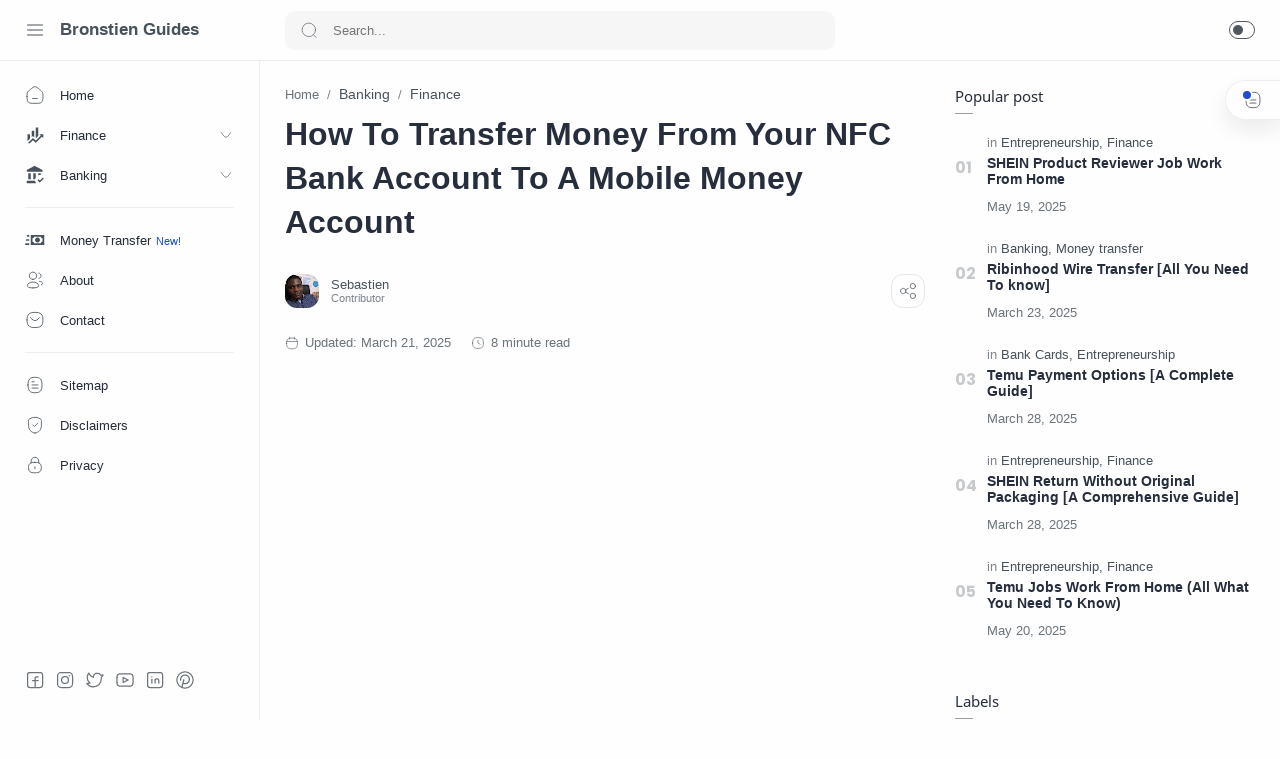

--- FILE ---
content_type: text/html; charset=utf-8
request_url: https://www.google.com/recaptcha/api2/aframe
body_size: 269
content:
<!DOCTYPE HTML><html><head><meta http-equiv="content-type" content="text/html; charset=UTF-8"></head><body><script nonce="O2--LuV8QPV_PQEzCQRAKQ">/** Anti-fraud and anti-abuse applications only. See google.com/recaptcha */ try{var clients={'sodar':'https://pagead2.googlesyndication.com/pagead/sodar?'};window.addEventListener("message",function(a){try{if(a.source===window.parent){var b=JSON.parse(a.data);var c=clients[b['id']];if(c){var d=document.createElement('img');d.src=c+b['params']+'&rc='+(localStorage.getItem("rc::a")?sessionStorage.getItem("rc::b"):"");window.document.body.appendChild(d);sessionStorage.setItem("rc::e",parseInt(sessionStorage.getItem("rc::e")||0)+1);localStorage.setItem("rc::h",'1768982900960');}}}catch(b){}});window.parent.postMessage("_grecaptcha_ready", "*");}catch(b){}</script></body></html>

--- FILE ---
content_type: text/javascript; charset=UTF-8
request_url: https://www.bronstienguides.com/feeds/posts/summary/-/Banking?alt=json-in-script&orderby=updated&max-results=0&callback=randomRelatedIndex
body_size: 826
content:
// API callback
randomRelatedIndex({"version":"1.0","encoding":"UTF-8","feed":{"xmlns":"http://www.w3.org/2005/Atom","xmlns$openSearch":"http://a9.com/-/spec/opensearchrss/1.0/","xmlns$blogger":"http://schemas.google.com/blogger/2008","xmlns$georss":"http://www.georss.org/georss","xmlns$gd":"http://schemas.google.com/g/2005","xmlns$thr":"http://purl.org/syndication/thread/1.0","id":{"$t":"tag:blogger.com,1999:blog-8548719579918641505"},"updated":{"$t":"2026-01-19T18:20:18.929-08:00"},"category":[{"term":"Entrepreneurship"},{"term":"Finance"},{"term":"Money transfer"},{"term":"Bank Cards"},{"term":"Personal Finance"},{"term":"Banking"},{"term":"Technology"},{"term":"Bank Accounts"},{"term":"Make money"},{"term":"Loans"},{"term":"Bank Card"}],"title":{"type":"text","$t":"Bronstien Guides"},"subtitle":{"type":"html","$t":"Bronstien Guides is a blog aimed at providing reliable information about banking and finance, technology, money transfer, health issues and entrepreneurship."},"link":[{"rel":"http://schemas.google.com/g/2005#feed","type":"application/atom+xml","href":"https:\/\/www.bronstienguides.com\/feeds\/posts\/summary"},{"rel":"self","type":"application/atom+xml","href":"https:\/\/www.blogger.com\/feeds\/8548719579918641505\/posts\/summary\/-\/Banking?alt=json-in-script\u0026max-results=0\u0026orderby=updated"},{"rel":"alternate","type":"text/html","href":"https:\/\/www.bronstienguides.com\/search\/label\/Banking"},{"rel":"hub","href":"http://pubsubhubbub.appspot.com/"}],"author":[{"name":{"$t":"Sebastien"},"uri":{"$t":"http:\/\/www.blogger.com\/profile\/03430458253429622192"},"email":{"$t":"noreply@blogger.com"},"gd$image":{"rel":"http://schemas.google.com/g/2005#thumbnail","width":"18","height":"32","src":"\/\/blogger.googleusercontent.com\/img\/b\/R29vZ2xl\/AVvXsEgL99WItv_yYu4ECAxcNeZea1pP0nROZySG-NrHj9T040c7R4KCaLFopdjLf_sJ-VSu_9XrViNFpYVtcESswZaOJMY1WhVM1qQnEb7y6KSeemsYSH5skuVUA3jWC6KpIaNWySUPWdoG0pyfFtz6B6KoRlfEM0wd4aGGN13ecgcKGKdy\/s220\/Sebastien.jpeg"}}],"generator":{"version":"7.00","uri":"http://www.blogger.com","$t":"Blogger"},"openSearch$totalResults":{"$t":"58"},"openSearch$startIndex":{"$t":"1"},"openSearch$itemsPerPage":{"$t":"0"}}});

--- FILE ---
content_type: text/javascript; charset=UTF-8
request_url: https://www.bronstienguides.com/feeds/posts/summary/-/Banking?alt=json-in-script&orderby=updated&start-index=3&max-results=6&callback=showRelatedPost
body_size: 4189
content:
// API callback
showRelatedPost({"version":"1.0","encoding":"UTF-8","feed":{"xmlns":"http://www.w3.org/2005/Atom","xmlns$openSearch":"http://a9.com/-/spec/opensearchrss/1.0/","xmlns$blogger":"http://schemas.google.com/blogger/2008","xmlns$georss":"http://www.georss.org/georss","xmlns$gd":"http://schemas.google.com/g/2005","xmlns$thr":"http://purl.org/syndication/thread/1.0","id":{"$t":"tag:blogger.com,1999:blog-8548719579918641505"},"updated":{"$t":"2026-01-19T18:20:18.929-08:00"},"category":[{"term":"Entrepreneurship"},{"term":"Finance"},{"term":"Money transfer"},{"term":"Bank Cards"},{"term":"Personal Finance"},{"term":"Banking"},{"term":"Technology"},{"term":"Bank Accounts"},{"term":"Make money"},{"term":"Loans"},{"term":"Bank Card"}],"title":{"type":"text","$t":"Bronstien Guides"},"subtitle":{"type":"html","$t":"Bronstien Guides is a blog aimed at providing reliable information about banking and finance, technology, money transfer, health issues and entrepreneurship."},"link":[{"rel":"http://schemas.google.com/g/2005#feed","type":"application/atom+xml","href":"https:\/\/www.bronstienguides.com\/feeds\/posts\/summary"},{"rel":"self","type":"application/atom+xml","href":"https:\/\/www.blogger.com\/feeds\/8548719579918641505\/posts\/summary\/-\/Banking?alt=json-in-script\u0026start-index=3\u0026max-results=6\u0026orderby=updated"},{"rel":"alternate","type":"text/html","href":"https:\/\/www.bronstienguides.com\/search\/label\/Banking"},{"rel":"hub","href":"http://pubsubhubbub.appspot.com/"},{"rel":"previous","type":"application/atom+xml","href":"https:\/\/www.blogger.com\/feeds\/8548719579918641505\/posts\/summary\/-\/Banking\/-\/Banking?alt=json-in-script\u0026start-index=1\u0026max-results=6\u0026orderby=updated"},{"rel":"next","type":"application/atom+xml","href":"https:\/\/www.blogger.com\/feeds\/8548719579918641505\/posts\/summary\/-\/Banking\/-\/Banking?alt=json-in-script\u0026start-index=9\u0026max-results=6\u0026orderby=updated"}],"author":[{"name":{"$t":"Sebastien"},"uri":{"$t":"http:\/\/www.blogger.com\/profile\/03430458253429622192"},"email":{"$t":"noreply@blogger.com"},"gd$image":{"rel":"http://schemas.google.com/g/2005#thumbnail","width":"18","height":"32","src":"\/\/blogger.googleusercontent.com\/img\/b\/R29vZ2xl\/AVvXsEgL99WItv_yYu4ECAxcNeZea1pP0nROZySG-NrHj9T040c7R4KCaLFopdjLf_sJ-VSu_9XrViNFpYVtcESswZaOJMY1WhVM1qQnEb7y6KSeemsYSH5skuVUA3jWC6KpIaNWySUPWdoG0pyfFtz6B6KoRlfEM0wd4aGGN13ecgcKGKdy\/s220\/Sebastien.jpeg"}}],"generator":{"version":"7.00","uri":"http://www.blogger.com","$t":"Blogger"},"openSearch$totalResults":{"$t":"58"},"openSearch$startIndex":{"$t":"3"},"openSearch$itemsPerPage":{"$t":"6"},"entry":[{"id":{"$t":"tag:blogger.com,1999:blog-8548719579918641505.post-8416300811612975978"},"published":{"$t":"2024-01-09T01:44:00.000-08:00"},"updated":{"$t":"2025-07-15T13:39:18.028-07:00"},"category":[{"scheme":"http://www.blogger.com/atom/ns#","term":"Bank Cards"},{"scheme":"http://www.blogger.com/atom/ns#","term":"Banking"},{"scheme":"http://www.blogger.com/atom/ns#","term":"Entrepreneurship"},{"scheme":"http://www.blogger.com/atom/ns#","term":"Finance"}],"title":{"type":"text","$t":"SHEIN Gift Card Where To Buy: A detailed guide"},"summary":{"type":"text","$t":"\n  \n  \nSHEIN is a fashion retailer that function mostly on an online\u0026nbsp; market place, although offline shopping is also available.Shein is specialize mostly in women fashion, offering products at very affordable cost. Aside, women's items, SHEIN also offer items for children, men and some household items.Shein business model is to produce in large quantities and sell at cheaper prices. Knowing"},"link":[{"rel":"replies","type":"application/atom+xml","href":"https:\/\/www.bronstienguides.com\/feeds\/8416300811612975978\/comments\/default","title":"Post Comments"},{"rel":"replies","type":"text/html","href":"https:\/\/www.bronstienguides.com\/2024\/01\/shein-gift-card-and-coupon-codes.html#comment-form","title":"0 Comments"},{"rel":"edit","type":"application/atom+xml","href":"https:\/\/www.blogger.com\/feeds\/8548719579918641505\/posts\/default\/8416300811612975978"},{"rel":"self","type":"application/atom+xml","href":"https:\/\/www.blogger.com\/feeds\/8548719579918641505\/posts\/default\/8416300811612975978"},{"rel":"alternate","type":"text/html","href":"https:\/\/www.bronstienguides.com\/2024\/01\/shein-gift-card-and-coupon-codes.html","title":"SHEIN Gift Card Where To Buy: A detailed guide"}],"author":[{"name":{"$t":"Sebastien"},"uri":{"$t":"http:\/\/www.blogger.com\/profile\/03430458253429622192"},"email":{"$t":"noreply@blogger.com"},"gd$image":{"rel":"http://schemas.google.com/g/2005#thumbnail","width":"18","height":"32","src":"\/\/blogger.googleusercontent.com\/img\/b\/R29vZ2xl\/AVvXsEgL99WItv_yYu4ECAxcNeZea1pP0nROZySG-NrHj9T040c7R4KCaLFopdjLf_sJ-VSu_9XrViNFpYVtcESswZaOJMY1WhVM1qQnEb7y6KSeemsYSH5skuVUA3jWC6KpIaNWySUPWdoG0pyfFtz6B6KoRlfEM0wd4aGGN13ecgcKGKdy\/s220\/Sebastien.jpeg"}}],"media$thumbnail":{"xmlns$media":"http://search.yahoo.com/mrss/","url":"https:\/\/blogger.googleusercontent.com\/img\/b\/R29vZ2xl\/AVvXsEiMvECUWy0h0gl5ENV1uwzUvHsvBH8YKuwxFJn6EyXclo-4ckva4RFOTNWWkoKeKEZxgVNn66LF3H-1SKEnrHx7MYrxVv0kR9LpyKPGx3O04fgL14sjeMxivnJu_WLI-lEG1OoF3RgWuEESmI2k7jSCT3XIIIzV3jvaWAPPIVbVWoDAYGDdhvjXGwcC3Xs\/s72-c\/shein%20gift%20card.jpg","height":"72","width":"72"},"thr$total":{"$t":"0"}},{"id":{"$t":"tag:blogger.com,1999:blog-8548719579918641505.post-8039616554366646864"},"published":{"$t":"2025-07-11T14:15:00.000-07:00"},"updated":{"$t":"2025-07-11T14:15:41.766-07:00"},"category":[{"scheme":"http://www.blogger.com/atom/ns#","term":"Banking"},{"scheme":"http://www.blogger.com/atom/ns#","term":"Finance"},{"scheme":"http://www.blogger.com/atom/ns#","term":"Money transfer"},{"scheme":"http://www.blogger.com/atom/ns#","term":"Technology"}],"title":{"type":"text","$t":"International Payment Gateway List (Top 10 Options, Including their Pro and Cons)"},"summary":{"type":"text","$t":"\n  \n  \nThe landscape of business has dramatically shifted, moving beyond traditional national borders to embrace a truly global marketplace. This remarkable transformation is largely thanks to relentless advancements in technology and significant improvements in global transportation networks.Where once geographical distances and communication barriers posed insurmountable hurdles, innovations "},"link":[{"rel":"replies","type":"application/atom+xml","href":"https:\/\/www.bronstienguides.com\/feeds\/8039616554366646864\/comments\/default","title":"Post Comments"},{"rel":"replies","type":"text/html","href":"https:\/\/www.bronstienguides.com\/2025\/07\/international-payment-gateway-list.html#comment-form","title":"0 Comments"},{"rel":"edit","type":"application/atom+xml","href":"https:\/\/www.blogger.com\/feeds\/8548719579918641505\/posts\/default\/8039616554366646864"},{"rel":"self","type":"application/atom+xml","href":"https:\/\/www.blogger.com\/feeds\/8548719579918641505\/posts\/default\/8039616554366646864"},{"rel":"alternate","type":"text/html","href":"https:\/\/www.bronstienguides.com\/2025\/07\/international-payment-gateway-list.html","title":"International Payment Gateway List (Top 10 Options, Including their Pro and Cons)"}],"author":[{"name":{"$t":"Sebastien"},"uri":{"$t":"http:\/\/www.blogger.com\/profile\/03430458253429622192"},"email":{"$t":"noreply@blogger.com"},"gd$image":{"rel":"http://schemas.google.com/g/2005#thumbnail","width":"18","height":"32","src":"\/\/blogger.googleusercontent.com\/img\/b\/R29vZ2xl\/AVvXsEgL99WItv_yYu4ECAxcNeZea1pP0nROZySG-NrHj9T040c7R4KCaLFopdjLf_sJ-VSu_9XrViNFpYVtcESswZaOJMY1WhVM1qQnEb7y6KSeemsYSH5skuVUA3jWC6KpIaNWySUPWdoG0pyfFtz6B6KoRlfEM0wd4aGGN13ecgcKGKdy\/s220\/Sebastien.jpeg"}}],"media$thumbnail":{"xmlns$media":"http://search.yahoo.com/mrss/","url":"https:\/\/blogger.googleusercontent.com\/img\/b\/R29vZ2xl\/AVvXsEhVaElE7Hs87kUNo4ncYIMGj-tLyghKgh_AGO08MQqPl_273LmZ1XRfnEDaN5z4gQfBxNO0ggBXAoSxaVx4qr-9yL9gJK1_t38CjDc9DuVVpvQyfrtEXBXGbKINUao9NB509W-EZnYC4WEIrdqc69uMAicxwcqnWotBvYIqRfCuREYJPK1KhmN7M9tIkio\/s72-c\/International%20Payment%20Gateway%20List.jpg","height":"72","width":"72"},"thr$total":{"$t":"0"}},{"id":{"$t":"tag:blogger.com,1999:blog-8548719579918641505.post-8719200896418820043"},"published":{"$t":"2025-07-02T12:20:00.000-07:00"},"updated":{"$t":"2025-07-03T08:45:26.050-07:00"},"category":[{"scheme":"http://www.blogger.com/atom/ns#","term":"Bank Card"},{"scheme":"http://www.blogger.com/atom/ns#","term":"Banking"},{"scheme":"http://www.blogger.com/atom/ns#","term":"Finance"}],"title":{"type":"text","$t":"Best Debit Cards With No Foreign Transaction Fees: A Complete Guide"},"summary":{"type":"text","$t":"\n  \n  \nGone are the days when international travel was a rare indulgence. Now, it's pretty common! But here's the catch: different countries mean different money. This often leads to extra costs when you use your regular debit card abroad, thanks to something called foreign transaction fees. These fees and bad exchange rates can make your vacation more expensive than it needs to be.That's where "},"link":[{"rel":"replies","type":"application/atom+xml","href":"https:\/\/www.bronstienguides.com\/feeds\/8719200896418820043\/comments\/default","title":"Post Comments"},{"rel":"replies","type":"text/html","href":"https:\/\/www.bronstienguides.com\/2025\/07\/best-debit-cards-with-no-foreign-fees.html#comment-form","title":"0 Comments"},{"rel":"edit","type":"application/atom+xml","href":"https:\/\/www.blogger.com\/feeds\/8548719579918641505\/posts\/default\/8719200896418820043"},{"rel":"self","type":"application/atom+xml","href":"https:\/\/www.blogger.com\/feeds\/8548719579918641505\/posts\/default\/8719200896418820043"},{"rel":"alternate","type":"text/html","href":"https:\/\/www.bronstienguides.com\/2025\/07\/best-debit-cards-with-no-foreign-fees.html","title":"Best Debit Cards With No Foreign Transaction Fees: A Complete Guide"}],"author":[{"name":{"$t":"Sebastien"},"uri":{"$t":"http:\/\/www.blogger.com\/profile\/03430458253429622192"},"email":{"$t":"noreply@blogger.com"},"gd$image":{"rel":"http://schemas.google.com/g/2005#thumbnail","width":"18","height":"32","src":"\/\/blogger.googleusercontent.com\/img\/b\/R29vZ2xl\/AVvXsEgL99WItv_yYu4ECAxcNeZea1pP0nROZySG-NrHj9T040c7R4KCaLFopdjLf_sJ-VSu_9XrViNFpYVtcESswZaOJMY1WhVM1qQnEb7y6KSeemsYSH5skuVUA3jWC6KpIaNWySUPWdoG0pyfFtz6B6KoRlfEM0wd4aGGN13ecgcKGKdy\/s220\/Sebastien.jpeg"}}],"media$thumbnail":{"xmlns$media":"http://search.yahoo.com/mrss/","url":"https:\/\/blogger.googleusercontent.com\/img\/b\/R29vZ2xl\/AVvXsEiBMK-bgnEceysfgyP2OrS4yCz8xlVtzQ_YI7S1gQBVbB3rgbhBQ04hHb1SZ35fXwlUpF9fIVrduJxiX7-v5bvysiMxRU0ZntEYI3kBfg8WJizmCvnoh8k5GJs5hsLxZiSQL7zf1IC8m5u3L6m22Kgjecod89bcQlWrDm0-fiEz9ZQUc3ztNCZXOlmRMXQ\/s72-c\/Best%20Debit%20Cards%20With%20No%20Foreign%20Transaction%20Fees.jpg","height":"72","width":"72"},"thr$total":{"$t":"0"}},{"id":{"$t":"tag:blogger.com,1999:blog-8548719579918641505.post-4253534527337300090"},"published":{"$t":"2025-06-02T09:48:00.000-07:00"},"updated":{"$t":"2025-06-03T04:36:17.891-07:00"},"category":[{"scheme":"http://www.blogger.com/atom/ns#","term":"Bank Accounts"},{"scheme":"http://www.blogger.com/atom/ns#","term":"Banking"},{"scheme":"http://www.blogger.com/atom/ns#","term":"Finance"},{"scheme":"http://www.blogger.com/atom/ns#","term":"Money transfer"}],"title":{"type":"text","$t":"How Does Varo To Anyone Work: A Step-By-Step Explanation"},"summary":{"type":"text","$t":"\n  \n  \nVaro Bank is an American neobank headquartered in Salt Lake City, Utah. It's a digital-first bank, meaning it operates primarily through its mobile app and online channels, without physical branches.Varo made history by being the first fintech company to receive a national bank charter from the Office of the Comptroller of the Currency (OCC) in the United States. This means it operates as "},"link":[{"rel":"replies","type":"application/atom+xml","href":"https:\/\/www.bronstienguides.com\/feeds\/4253534527337300090\/comments\/default","title":"Post Comments"},{"rel":"replies","type":"text/html","href":"https:\/\/www.bronstienguides.com\/2025\/06\/how-does-varo-to-anyone-work.html#comment-form","title":"0 Comments"},{"rel":"edit","type":"application/atom+xml","href":"https:\/\/www.blogger.com\/feeds\/8548719579918641505\/posts\/default\/4253534527337300090"},{"rel":"self","type":"application/atom+xml","href":"https:\/\/www.blogger.com\/feeds\/8548719579918641505\/posts\/default\/4253534527337300090"},{"rel":"alternate","type":"text/html","href":"https:\/\/www.bronstienguides.com\/2025\/06\/how-does-varo-to-anyone-work.html","title":"How Does Varo To Anyone Work: A Step-By-Step Explanation"}],"author":[{"name":{"$t":"Sebastien"},"uri":{"$t":"http:\/\/www.blogger.com\/profile\/03430458253429622192"},"email":{"$t":"noreply@blogger.com"},"gd$image":{"rel":"http://schemas.google.com/g/2005#thumbnail","width":"18","height":"32","src":"\/\/blogger.googleusercontent.com\/img\/b\/R29vZ2xl\/AVvXsEgL99WItv_yYu4ECAxcNeZea1pP0nROZySG-NrHj9T040c7R4KCaLFopdjLf_sJ-VSu_9XrViNFpYVtcESswZaOJMY1WhVM1qQnEb7y6KSeemsYSH5skuVUA3jWC6KpIaNWySUPWdoG0pyfFtz6B6KoRlfEM0wd4aGGN13ecgcKGKdy\/s220\/Sebastien.jpeg"}}],"media$thumbnail":{"xmlns$media":"http://search.yahoo.com/mrss/","url":"https:\/\/blogger.googleusercontent.com\/img\/b\/R29vZ2xl\/[base64]\/s72-c\/How%20Does%20Varo%20To%20Anyone%20Work.jpg","height":"72","width":"72"},"thr$total":{"$t":"0"}},{"id":{"$t":"tag:blogger.com,1999:blog-8548719579918641505.post-5838353727405420808"},"published":{"$t":"2023-10-25T12:09:00.002-07:00"},"updated":{"$t":"2025-06-01T17:46:38.422-07:00"},"category":[{"scheme":"http://www.blogger.com/atom/ns#","term":"Bank Accounts"},{"scheme":"http://www.blogger.com/atom/ns#","term":"Banking"},{"scheme":"http://www.blogger.com/atom/ns#","term":"Money transfer"}],"title":{"type":"text","$t":"Does Varo Work With Zelle? Enrolling Varo with Zelle"},"summary":{"type":"text","$t":"\n  \n  \nYes, Vero works directly with Zelle and is one of the few online banks that has successfully integrated with Zelle. You can either link a Varo card to the Zelle app or use Zelle as an integrated feature on the Varo banking application. In this article, all details will be explained.Zelle is a popular payment option now present in the U.S.A., permitting its users to send, request, and "},"link":[{"rel":"replies","type":"application/atom+xml","href":"https:\/\/www.bronstienguides.com\/feeds\/5838353727405420808\/comments\/default","title":"Post Comments"},{"rel":"replies","type":"text/html","href":"https:\/\/www.bronstienguides.com\/2023\/10\/does-varo-work-with-zelle.html#comment-form","title":"0 Comments"},{"rel":"edit","type":"application/atom+xml","href":"https:\/\/www.blogger.com\/feeds\/8548719579918641505\/posts\/default\/5838353727405420808"},{"rel":"self","type":"application/atom+xml","href":"https:\/\/www.blogger.com\/feeds\/8548719579918641505\/posts\/default\/5838353727405420808"},{"rel":"alternate","type":"text/html","href":"https:\/\/www.bronstienguides.com\/2023\/10\/does-varo-work-with-zelle.html","title":"Does Varo Work With Zelle? Enrolling Varo with Zelle"}],"author":[{"name":{"$t":"Sebastien"},"uri":{"$t":"http:\/\/www.blogger.com\/profile\/03430458253429622192"},"email":{"$t":"noreply@blogger.com"},"gd$image":{"rel":"http://schemas.google.com/g/2005#thumbnail","width":"18","height":"32","src":"\/\/blogger.googleusercontent.com\/img\/b\/R29vZ2xl\/AVvXsEgL99WItv_yYu4ECAxcNeZea1pP0nROZySG-NrHj9T040c7R4KCaLFopdjLf_sJ-VSu_9XrViNFpYVtcESswZaOJMY1WhVM1qQnEb7y6KSeemsYSH5skuVUA3jWC6KpIaNWySUPWdoG0pyfFtz6B6KoRlfEM0wd4aGGN13ecgcKGKdy\/s220\/Sebastien.jpeg"}}],"media$thumbnail":{"xmlns$media":"http://search.yahoo.com/mrss/","url":"https:\/\/blogger.googleusercontent.com\/img\/b\/R29vZ2xl\/AVvXsEgpJKWmlqRhDbcEMKOcdq7gmeZMcaLvLZB4fh80JAESv_MjoF8M_FNb32yTe-y21daideOIb8edtBTPlaQxpUL3dp18H94jiYUQ12cRmyGq78R_BxGPTKGSV-734kYix6GwCAS616BLMi0aQ1ddc2WZKPiB_gQdovVvEr0RlmmFawnVngvFVGjzCov_pJ4\/s72-c\/Does%20Varo%20Work%20With%20Zelle.jpg","height":"72","width":"72"},"thr$total":{"$t":"0"}},{"id":{"$t":"tag:blogger.com,1999:blog-8548719579918641505.post-2692109822755703345"},"published":{"$t":"2024-12-13T15:25:00.000-08:00"},"updated":{"$t":"2025-05-06T03:56:49.644-07:00"},"category":[{"scheme":"http://www.blogger.com/atom/ns#","term":"Banking"},{"scheme":"http://www.blogger.com/atom/ns#","term":"Finance"},{"scheme":"http://www.blogger.com/atom/ns#","term":"Money transfer"}],"title":{"type":"text","$t":"Walmart Pay With Check Online: All You Need Know"},"summary":{"type":"text","$t":"\n  \n  \nWalmart is a multinational retail corporation that operates a chain of hypermarkets, discount department stores, and grocery stores.It is one of the largest retailers in the world, known for its low prices and wide range of products. You can find almost anything at Walmart, from groceries and household items to electronics and clothing.Walmart offers a variety of payment options to cater "},"link":[{"rel":"replies","type":"application/atom+xml","href":"https:\/\/www.bronstienguides.com\/feeds\/2692109822755703345\/comments\/default","title":"Post Comments"},{"rel":"replies","type":"text/html","href":"https:\/\/www.bronstienguides.com\/2024\/12\/walmart-pay-with-check-online.html#comment-form","title":"0 Comments"},{"rel":"edit","type":"application/atom+xml","href":"https:\/\/www.blogger.com\/feeds\/8548719579918641505\/posts\/default\/2692109822755703345"},{"rel":"self","type":"application/atom+xml","href":"https:\/\/www.blogger.com\/feeds\/8548719579918641505\/posts\/default\/2692109822755703345"},{"rel":"alternate","type":"text/html","href":"https:\/\/www.bronstienguides.com\/2024\/12\/walmart-pay-with-check-online.html","title":"Walmart Pay With Check Online: All You Need Know"}],"author":[{"name":{"$t":"Sebastien"},"uri":{"$t":"http:\/\/www.blogger.com\/profile\/03430458253429622192"},"email":{"$t":"noreply@blogger.com"},"gd$image":{"rel":"http://schemas.google.com/g/2005#thumbnail","width":"18","height":"32","src":"\/\/blogger.googleusercontent.com\/img\/b\/R29vZ2xl\/AVvXsEgL99WItv_yYu4ECAxcNeZea1pP0nROZySG-NrHj9T040c7R4KCaLFopdjLf_sJ-VSu_9XrViNFpYVtcESswZaOJMY1WhVM1qQnEb7y6KSeemsYSH5skuVUA3jWC6KpIaNWySUPWdoG0pyfFtz6B6KoRlfEM0wd4aGGN13ecgcKGKdy\/s220\/Sebastien.jpeg"}}],"media$thumbnail":{"xmlns$media":"http://search.yahoo.com/mrss/","url":"https:\/\/blogger.googleusercontent.com\/img\/b\/R29vZ2xl\/AVvXsEi7Wgbv9uffxiBtqcxSqofCxqZV20aFnAK_eaqCojGlH6xBzeuMuhNLuQVgsIZVZ-TPZCJlvrATJ022WX36Kt4CeCD2fLv0DQUfhRNksABCuXtw_cGKsPeIfN99Vn5I2tlLZwTzlMLrdnUMwXe0iEG96yTK8mu9aXWukr5jO3GSqKm-bwRLVWPDXJK24xY\/s72-c\/Walmart%20Pay%20With%20Check%20Online.jpg","height":"72","width":"72"},"thr$total":{"$t":"0"}}]}});